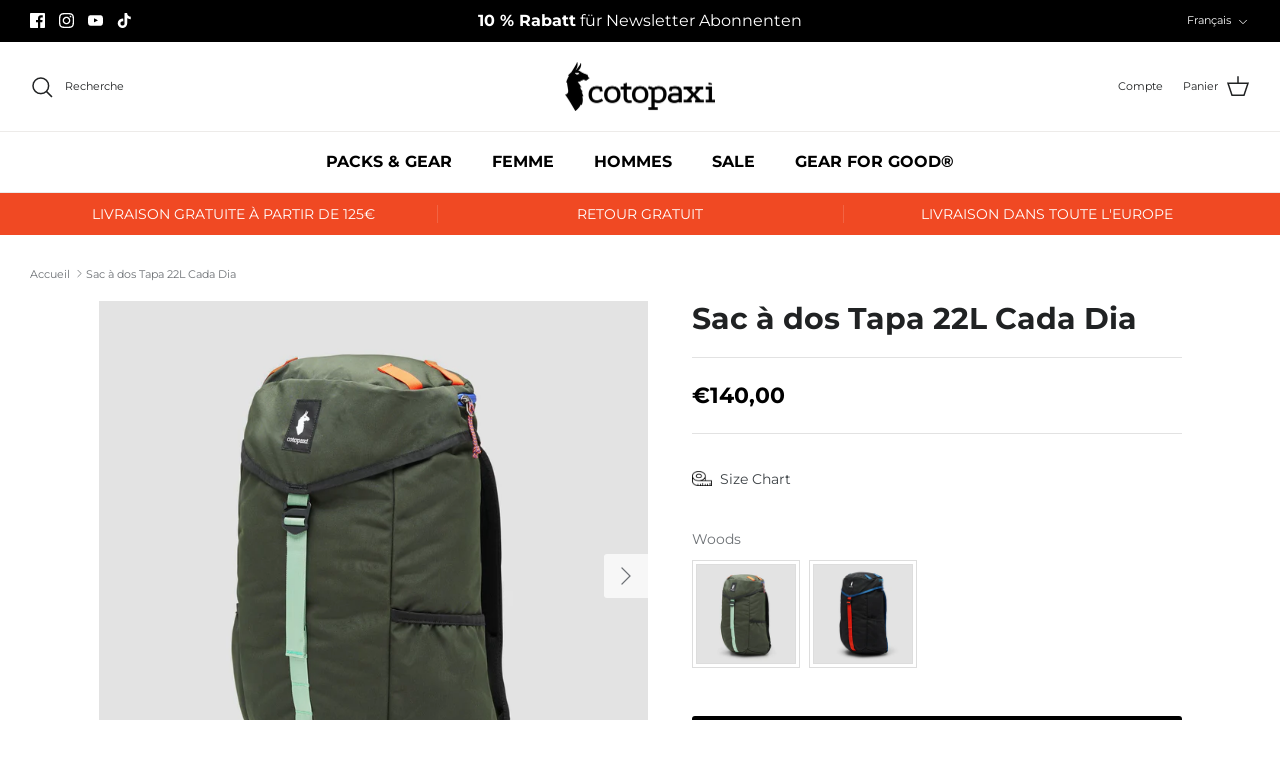

--- FILE ---
content_type: text/javascript; charset=utf-8
request_url: https://eu.cotopaxi.com/fr/products/rucksack-tapa-22l-cada-dia.js
body_size: 871
content:
{"id":10030201569546,"title":"Sac à dos Tapa 22L Cada Dia","handle":"rucksack-tapa-22l-cada-dia","description":"\u003cp\u003eLe \u003cstrong\u003esac à dos Tapa 22L Lid\u003c\/strong\u003e a un grand compartiment principal, un compartiment pour ordinateur portable\/tablette et un \u003cstrong\u003edos rembourré en Airmesh\u003c\/strong\u003e qui assure une bonne respirabilité. Il offre \u003cstrong\u003econfort et légèreté \u003c\/strong\u003epour les trajets quotidiens vers le travail ou l'école.\u003c\/p\u003e\r\n\u003cul\u003e\r\n\u003cstrong\u003eCaractéristiques :\u003c\/strong\u003e\r\n\u003cli\u003eForme traditionnelle du sac à dos\u003c\/li\u003e\r\n\u003cli\u003eCompartiment rembourré pour ordinateur portable de 16 pouces\u003c\/li\u003e\r\n\u003cli\u003eCompartiments extérieurs pour bouteilles d'eau\u003c\/li\u003e\r\n\u003cli\u003ePoche zippée pour accessoires\u003c\/li\u003e\r\n\u003cli\u003ePanneau dorsal en maille résistante et respirante\u003c\/li\u003e\r\n\u003cli\u003eSangles d'épaule ergonomiques \u003c\/li\u003e\r\n\u003c\/ul\u003e\r\n\u003cul\u003e\r\n\u003cstrong\u003eCaractéristiques :\u003c\/strong\u003e\r\n\u003cli\u003eVolume:22 L\u003c\/li\u003e\r\n\u003cli\u003eDimensions : 53 x 33 x 20 cm\u003c\/li\u003e\r\n\u003cli\u003ePoids : 520 g\u003c\/li\u003e\r\n\u003cli\u003eMatériau extérieur : Polyester Oxford recyclé \u003c\/li\u003e\r\n\u003cli\u003eDoublure intérieure : 225D Ripstop en polyester recyclé\u003c\/li\u003e\r\n\u003c\/ul\u003e","published_at":"2025-04-16T00:30:37+02:00","created_at":"2025-04-16T00:30:37+02:00","vendor":"Cotopaxi","type":"rucksaecke und taschen","tags":["cada dia","color_blau","color_grün","color_orange","color_rot","color_schwarz","damen","herren","model_tapa 22l cada dia","rucksack","rucksaecke und taschen","travel"],"price":14000,"price_min":14000,"price_max":14000,"available":true,"price_varies":false,"compare_at_price":0,"compare_at_price_min":0,"compare_at_price_max":0,"compare_at_price_varies":false,"variants":[{"id":51059950223626,"title":"Woods","option1":"Woods","option2":null,"option3":null,"sku":"T22-WOOD","requires_shipping":true,"taxable":true,"featured_image":{"id":60578896445706,"product_id":10030201569546,"position":1,"created_at":"2026-01-29T19:40:39+01:00","updated_at":"2026-01-29T19:40:39+01:00","alt":null,"width":2400,"height":2400,"src":"https:\/\/cdn.shopify.com\/s\/files\/1\/0548\/9436\/2858\/files\/cotopaxi-rucksack-tapa-22l-cada-dia-woods-t22-wood_1.jpg?v=1769712039","variant_ids":[51059950223626]},"available":true,"name":"Sac à dos Tapa 22L Cada Dia - Woods","public_title":"Woods","options":["Woods"],"price":14000,"weight":0,"compare_at_price":0,"inventory_management":"shopify","barcode":"196928057551","featured_media":{"alt":null,"id":48957079060746,"position":1,"preview_image":{"aspect_ratio":1.0,"height":2400,"width":2400,"src":"https:\/\/cdn.shopify.com\/s\/files\/1\/0548\/9436\/2858\/files\/cotopaxi-rucksack-tapa-22l-cada-dia-woods-t22-wood_1.jpg?v=1769712039"}},"requires_selling_plan":false,"selling_plan_allocations":[]},{"id":51059950256394,"title":"Black","option1":"Black","option2":null,"option3":null,"sku":"T22-BLK","requires_shipping":true,"taxable":true,"featured_image":{"id":60578903785738,"product_id":10030201569546,"position":5,"created_at":"2026-01-29T19:40:50+01:00","updated_at":"2026-01-29T19:40:50+01:00","alt":null,"width":2400,"height":2400,"src":"https:\/\/cdn.shopify.com\/s\/files\/1\/0548\/9436\/2858\/files\/cotopaxi-rucksack-tapa-22l-cada-dia-black-t22-blk_1.jpg?v=1769712050","variant_ids":[51059950256394]},"available":true,"name":"Sac à dos Tapa 22L Cada Dia - Black","public_title":"Black","options":["Black"],"price":14000,"weight":0,"compare_at_price":0,"inventory_management":"shopify","barcode":"196928057537","featured_media":{"alt":null,"id":48957087154442,"position":5,"preview_image":{"aspect_ratio":1.0,"height":2400,"width":2400,"src":"https:\/\/cdn.shopify.com\/s\/files\/1\/0548\/9436\/2858\/files\/cotopaxi-rucksack-tapa-22l-cada-dia-black-t22-blk_1.jpg?v=1769712050"}},"requires_selling_plan":false,"selling_plan_allocations":[]}],"images":["\/\/cdn.shopify.com\/s\/files\/1\/0548\/9436\/2858\/files\/cotopaxi-rucksack-tapa-22l-cada-dia-woods-t22-wood_1.jpg?v=1769712039","\/\/cdn.shopify.com\/s\/files\/1\/0548\/9436\/2858\/files\/cotopaxi-rucksack-tapa-22l-cada-dia-woods-t22-wood_2.jpg?v=1769712042","\/\/cdn.shopify.com\/s\/files\/1\/0548\/9436\/2858\/files\/cotopaxi-rucksack-tapa-22l-cada-dia-woods-t22-wood_3.jpg?v=1769712045","\/\/cdn.shopify.com\/s\/files\/1\/0548\/9436\/2858\/files\/cotopaxi-rucksack-tapa-22l-cada-dia-woods-t22-wood_4.jpg?v=1769712047","\/\/cdn.shopify.com\/s\/files\/1\/0548\/9436\/2858\/files\/cotopaxi-rucksack-tapa-22l-cada-dia-black-t22-blk_1.jpg?v=1769712050","\/\/cdn.shopify.com\/s\/files\/1\/0548\/9436\/2858\/files\/cotopaxi-rucksack-tapa-22l-cada-dia-black-t22-blk_2.jpg?v=1769712053","\/\/cdn.shopify.com\/s\/files\/1\/0548\/9436\/2858\/files\/cotopaxi-rucksack-tapa-22l-cada-dia-black-t22-blk_3.jpg?v=1769712055","\/\/cdn.shopify.com\/s\/files\/1\/0548\/9436\/2858\/files\/cotopaxi-rucksack-tapa-22l-cada-dia-black-t22-blk_4.jpg?v=1769712058"],"featured_image":"\/\/cdn.shopify.com\/s\/files\/1\/0548\/9436\/2858\/files\/cotopaxi-rucksack-tapa-22l-cada-dia-woods-t22-wood_1.jpg?v=1769712039","options":[{"name":"Nom propre","position":1,"values":["Woods","Black"]}],"url":"\/fr\/products\/rucksack-tapa-22l-cada-dia","media":[{"alt":null,"id":48957079060746,"position":1,"preview_image":{"aspect_ratio":1.0,"height":2400,"width":2400,"src":"https:\/\/cdn.shopify.com\/s\/files\/1\/0548\/9436\/2858\/files\/cotopaxi-rucksack-tapa-22l-cada-dia-woods-t22-wood_1.jpg?v=1769712039"},"aspect_ratio":1.0,"height":2400,"media_type":"image","src":"https:\/\/cdn.shopify.com\/s\/files\/1\/0548\/9436\/2858\/files\/cotopaxi-rucksack-tapa-22l-cada-dia-woods-t22-wood_1.jpg?v=1769712039","width":2400},{"alt":null,"id":48957081420042,"position":2,"preview_image":{"aspect_ratio":1.0,"height":2400,"width":2400,"src":"https:\/\/cdn.shopify.com\/s\/files\/1\/0548\/9436\/2858\/files\/cotopaxi-rucksack-tapa-22l-cada-dia-woods-t22-wood_2.jpg?v=1769712042"},"aspect_ratio":1.0,"height":2400,"media_type":"image","src":"https:\/\/cdn.shopify.com\/s\/files\/1\/0548\/9436\/2858\/files\/cotopaxi-rucksack-tapa-22l-cada-dia-woods-t22-wood_2.jpg?v=1769712042","width":2400},{"alt":null,"id":48957083156746,"position":3,"preview_image":{"aspect_ratio":1.0,"height":2400,"width":2400,"src":"https:\/\/cdn.shopify.com\/s\/files\/1\/0548\/9436\/2858\/files\/cotopaxi-rucksack-tapa-22l-cada-dia-woods-t22-wood_3.jpg?v=1769712045"},"aspect_ratio":1.0,"height":2400,"media_type":"image","src":"https:\/\/cdn.shopify.com\/s\/files\/1\/0548\/9436\/2858\/files\/cotopaxi-rucksack-tapa-22l-cada-dia-woods-t22-wood_3.jpg?v=1769712045","width":2400},{"alt":null,"id":48957084795146,"position":4,"preview_image":{"aspect_ratio":1.0,"height":2400,"width":2400,"src":"https:\/\/cdn.shopify.com\/s\/files\/1\/0548\/9436\/2858\/files\/cotopaxi-rucksack-tapa-22l-cada-dia-woods-t22-wood_4.jpg?v=1769712047"},"aspect_ratio":1.0,"height":2400,"media_type":"image","src":"https:\/\/cdn.shopify.com\/s\/files\/1\/0548\/9436\/2858\/files\/cotopaxi-rucksack-tapa-22l-cada-dia-woods-t22-wood_4.jpg?v=1769712047","width":2400},{"alt":null,"id":48957087154442,"position":5,"preview_image":{"aspect_ratio":1.0,"height":2400,"width":2400,"src":"https:\/\/cdn.shopify.com\/s\/files\/1\/0548\/9436\/2858\/files\/cotopaxi-rucksack-tapa-22l-cada-dia-black-t22-blk_1.jpg?v=1769712050"},"aspect_ratio":1.0,"height":2400,"media_type":"image","src":"https:\/\/cdn.shopify.com\/s\/files\/1\/0548\/9436\/2858\/files\/cotopaxi-rucksack-tapa-22l-cada-dia-black-t22-blk_1.jpg?v=1769712050","width":2400},{"alt":null,"id":48957088661770,"position":6,"preview_image":{"aspect_ratio":1.0,"height":2400,"width":2400,"src":"https:\/\/cdn.shopify.com\/s\/files\/1\/0548\/9436\/2858\/files\/cotopaxi-rucksack-tapa-22l-cada-dia-black-t22-blk_2.jpg?v=1769712053"},"aspect_ratio":1.0,"height":2400,"media_type":"image","src":"https:\/\/cdn.shopify.com\/s\/files\/1\/0548\/9436\/2858\/files\/cotopaxi-rucksack-tapa-22l-cada-dia-black-t22-blk_2.jpg?v=1769712053","width":2400},{"alt":null,"id":48957090529546,"position":7,"preview_image":{"aspect_ratio":1.0,"height":2400,"width":2400,"src":"https:\/\/cdn.shopify.com\/s\/files\/1\/0548\/9436\/2858\/files\/cotopaxi-rucksack-tapa-22l-cada-dia-black-t22-blk_3.jpg?v=1769712055"},"aspect_ratio":1.0,"height":2400,"media_type":"image","src":"https:\/\/cdn.shopify.com\/s\/files\/1\/0548\/9436\/2858\/files\/cotopaxi-rucksack-tapa-22l-cada-dia-black-t22-blk_3.jpg?v=1769712055","width":2400},{"alt":null,"id":48957092135178,"position":8,"preview_image":{"aspect_ratio":1.0,"height":2400,"width":2400,"src":"https:\/\/cdn.shopify.com\/s\/files\/1\/0548\/9436\/2858\/files\/cotopaxi-rucksack-tapa-22l-cada-dia-black-t22-blk_4.jpg?v=1769712058"},"aspect_ratio":1.0,"height":2400,"media_type":"image","src":"https:\/\/cdn.shopify.com\/s\/files\/1\/0548\/9436\/2858\/files\/cotopaxi-rucksack-tapa-22l-cada-dia-black-t22-blk_4.jpg?v=1769712058","width":2400}],"requires_selling_plan":false,"selling_plan_groups":[]}

--- FILE ---
content_type: text/javascript; charset=utf-8
request_url: https://eu.cotopaxi.com/fr/cart/update.js
body_size: 206
content:
{"token":"hWN8HecbLyCrEi5fUjyRO6gE?key=01b7090c0e331537aba19804ad2cf9f0","note":null,"attributes":{"language":"fr"},"original_total_price":0,"total_price":0,"total_discount":0,"total_weight":0.0,"item_count":0,"items":[],"requires_shipping":false,"currency":"EUR","items_subtotal_price":0,"cart_level_discount_applications":[],"discount_codes":[],"items_changelog":{"added":[]}}